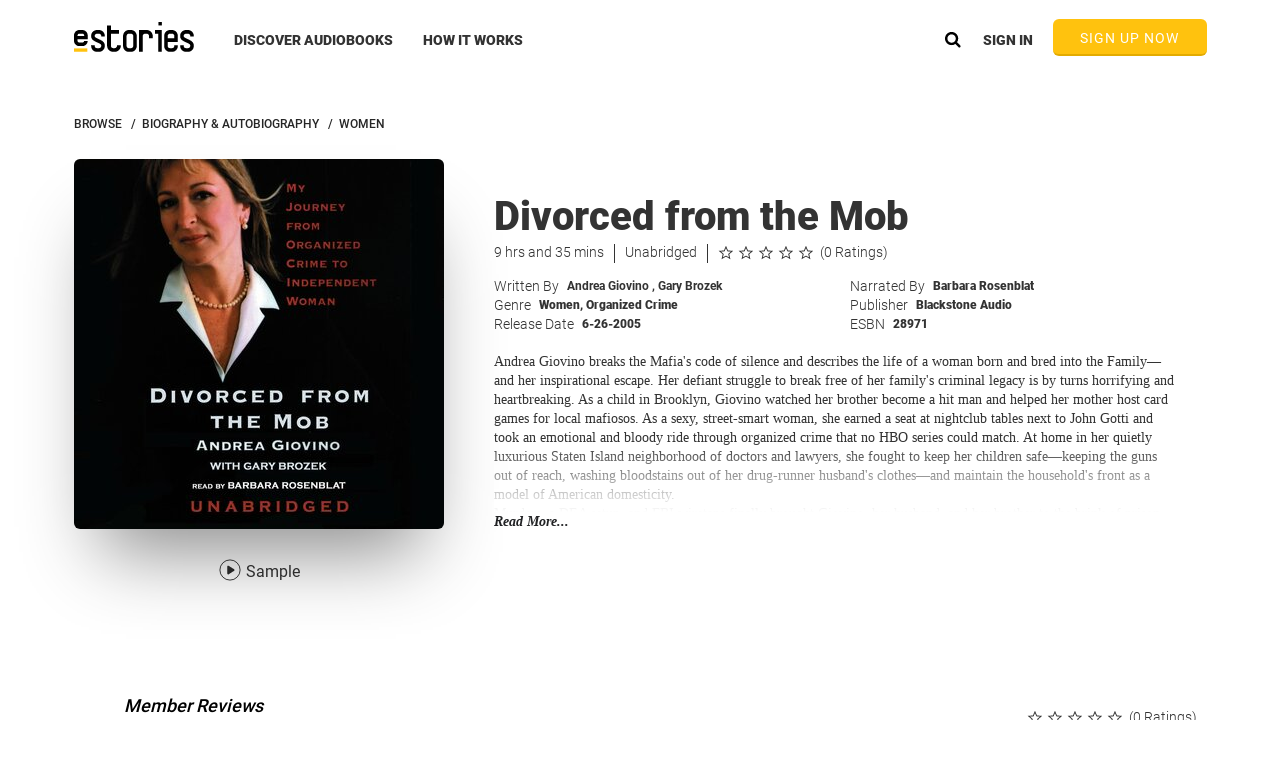

--- FILE ---
content_type: text/html
request_url: https://www.estories.com/player/player.tmpl.html
body_size: 1914
content:
<div class="playerUnshrinkButtonWrapper" ng-show="!playerModel.playerShrunken">
    <div class="playerUnshrinkButton"
         ng-click="playerModel.toggleShrinkPlayer();"></div>
</div>
<div id="player" ng-show="playerModel.currentPlayingLibraryAudiobook != null && playerModel.playerShrunken">
    <div class="innerPlayer standardCarouselWrapper">
        <div class="playerLeftSide">
            <div class="hangingBookmark pointer" ng-if="!playerModel.isSample()"
                 ng-click="playerCtrl.openBookmarksModal();">
                <div class="hangingBookmarkCounter">
                    {{playerCtrl.getTotalBookmarkCount();}}
                </div>
            </div>
            <a ng-href="{{ playerModel.currentPlayingLibraryAudiobook.audiobook | linkToAudiobook }}">
                <div class="playerCover"
                     preload-image="{{playerModel.currentPlayingLibraryAudiobook.audiobook.coverUrl | imageByWidth:100}}"></div>
            </a>
            <div class="playerControlsWrapper">
                <div class="playerControlWrapper playerPreviousControl"
                     ng-mouseover="playerCtrl.handleSwitchControlMouseOver(false)"
                     ng-mouseleave="playerCtrl.handleClearSwitchControlTimeout(false)">
                    <div class="switchControlTypeWrapper"
                         ng-show="playerCtrl.showSwitchControl(false)"
                         ng-click="playerCtrl.handleClearSwitchControlTimeout(false)">
                        <div class="switchControl switchPreviousControlChapter" ng-if="!playerModel.isSample()"
                             ng-click="playerModel.setSeekJumpType('CH')">CH
                        </div>
                        <div class="switchControl switchPreviousControl90"
                             ng-click="playerModel.setSeekJumpType(90)">90
                        </div>
                        <div class="switchControl switchPreviousControl60"
                             ng-click="playerModel.setSeekJumpType(60)">60
                        </div>
                        <div class="switchControl switchPreviousControl30"
                             ng-click="playerModel.setSeekJumpType(30)">30
                        </div>
                    </div>
                    <div class="playerControl subPlayerControl"
                         ng-class="{playerPreviousControl30: playerModel.seekJumpTime == 30,
                                    playerPreviousControl60: playerModel.seekJumpTime == 60,
                                    playerPreviousControl90: playerModel.seekJumpTime == 90,
                                    playerPreviousControlChapter: playerModel.seekJumpTime == 'CH'}"
                         ng-click="playerCtrl.handleClearSwitchControlTimeout(false); playerModel.seekJump();"></div>
                </div>
                <div class="playerControlWrapper playerControl playControl" ng-show="!playerModel.isPlaying"
                     ng-click="playerModel.resumePlaying();"></div>
                <div class="playerControlWrapper playerControl pauseControl" ng-show="playerModel.isPlaying"
                     ng-click="playerModel.pausePlaying();"></div>
                <div class="playerControlWrapper playerNextControl"
                     ng-mouseover="playerCtrl.handleSwitchControlMouseOver(true)"
                     ng-mouseleave="playerCtrl.handleClearSwitchControlTimeout(true)">
                    <div class="switchControlTypeWrapper"
                         ng-show="playerCtrl.showSwitchControl(true)"
                         ng-click="playerCtrl.handleClearSwitchControlTimeout(true)">
                        <div class="switchControl switchNextControlChapter" ng-if="!playerModel.isSample()"
                             ng-click="playerModel.setSeekJumpType('CH')">CH
                        </div>
                        <div class="switchControl switchNextControl90"
                             ng-click="playerModel.setSeekJumpType(90)">90
                        </div>
                        <div class="switchControl switchNextControl60"
                             ng-click="playerModel.setSeekJumpType(60)">60
                        </div>
                        <div class="switchControl switchNextControl30"
                             ng-click="playerModel.setSeekJumpType(30)">30
                        </div>
                    </div>
                    <div class="playerControl subPlayerControl"
                         ng-class="{playerNextControl30: playerModel.seekJumpTime == 30,
                                    playerNextControl60: playerModel.seekJumpTime == 60,
                                    playerNextControl90: playerModel.seekJumpTime == 90,
                                    playerNextControlChapter: playerModel.seekJumpTime == 'CH'}"
                         ng-click="playerCtrl.handleClearSwitchControlTimeout(true); playerModel.seekJump(true)"></div>
                </div>
                <div class="clear"></div>
            </div>
            <div class="clear"></div>
        </div>
        <div class="playerRightSide">
            <div class="playerChapterButtonWrapper">
                <div class="playerChapterListWrapper"
                     ng-class="{ chapterWithParts: playerModel.doesAudiobookHaveParts(playerModel.currentPlayingLibraryAudiobook.audiobook)}"
                     ng-show="playerCtrl.showPlayerChapterList"
                     ng-mouseleave="playerCtrl.showPlayerChapterList = false">
                    <div class="playerChapter"
                         ng-repeat="chapterObj in playerModel.currentPlayingLibraryAudiobook.audiobook.chapterList"
                         ng-class="{active: playerModel.currentPlayingLibraryAudiobook.progress.chapter.id == chapterObj.id}"
                         ng-click="playerModel.skipToTrack(chapterObj); playerCtrl.showPlayerChapterList = false;">
                        <span ng-if="playerModel.doesAudiobookHaveParts(playerModel.currentPlayingLibraryAudiobook.audiobook)">Part {{chapterObj.partNumber}} </span>
                        Chapter {{chapterObj.chapterNumber}}
                    </div>
                </div>
                <div class="playerChapterButton" ng-click="playerCtrl.showPlayerChapterList = true"></div>
            </div>
            <div class="playerMetadataWrapper">
                <div class="playerMetadataTop">
                    <div class="playerAudiobookTitle dotted">
                        <span ng-if="playerModel.currentPlayingLibraryAudiobook != null"
                              class="bold">{{playerModel.currentPlayingLibraryAudiobook.audiobook.title}}
                        </span>
                        <span ng-if="playerModel.currentPlayingLibraryAudiobook !=null">
                            / By {{playerModel.currentPlayingLibraryAudiobook.audiobook.authorList[0].name}}
                        </span>
                    </div>
                    <div class="playerTotalTimeLeft dotted"
                         ng-show="!playerModel.isSample()">
                        {{playerModel.getAudiobookRemainingTime(playerModel.currentPlayingLibraryAudiobook).hours}}
                        hours
                        {{playerModel.getAudiobookRemainingTime(playerModel.currentPlayingLibraryAudiobook).minutes}}
                        mins
                        {{playerModel.getAudiobookRemainingTime(playerModel.currentPlayingLibraryAudiobook).seconds}}
                        secs
                        left
                    </div>
                    <div class="clear"></div>
                </div>
                <div class="playerSliderWrapper">
                    <rzslider rz-slider-model="playerModel.audiobookSlider.value"
                              rz-slider-options="playerModel.audiobookSlider.options"
                              rz-slider-high="playerModel.audiobookSlider.maxValue"></rzslider>
                    <div class="progressBookmark"
                         ng-repeat="bookmarkObj in playerModel.currentPlayingLibraryAudiobook.bookmarkList"
                         ng-if="bookmarkObj.chapter.id == playerModel.currentPlayingLibraryAudiobook.progress.chapter.id"
                         ng-style="playerCtrl.getBookmarkPositionOnSlider(bookmarkObj);">

                        <aside class="bookmarkPanelWrapper">
                            <div class="bookmarkPanel">
                                <div class="bookmarkMicroFlag"></div>
                                <div class="bookmarkPanelHeader">Chapter {{bookmarkObj.chapter.chapterNumber}}
                                    - {{playerCtrl.getShortTime(bookmarkObj.position)}}
                                </div>
                                <div class="bookmarkPanelEdit"
                                     ng-click="playerCtrl.openBookmarkOverlay(bookmarkObj);">
                                    EDIT
                                </div>
                            </div>
                        </aside>
                    </div>
                </div>
                <div class="playerMetadataBottom">
                    <div class="playerChapterCurrentTime">{{playerModel.currentPlayingLibraryAudiobook.currentTime}}
                    </div>
                    <div class="playerCurrentChapter">
                        <span ng-show="!playerModel.isSample()">
                                <span ng-show="!playerModel.doesAudiobookHaveParts(playerModel.currentPlayingLibraryAudiobook.audiobook)">
                                    Chapter {{playerModel.currentPlayingLibraryAudiobook.progress.chapter.chapterNumber}}
                                    of {{playerModel.getChapterCount()}}
                                </span>
                                <span ng-show="playerModel.doesAudiobookHaveParts(playerModel.currentPlayingLibraryAudiobook.audiobook)">
                                    Part {{playerModel.currentPlayingLibraryAudiobook.progress.chapter.partNumber}}:
                                    Chapter {{playerModel.currentPlayingLibraryAudiobook.progress.chapter.chapterNumber}}
                                    of {{playerModel.getNumberOfChaptersInPart(playerModel.currentPlayingLibraryAudiobook.progress.chapter)}}
                                </span>
                            </span>
                    </div>
                    <div class=" playerChapterTimeFromEnd">{{playerModel.getChapterDuration()}}
                    </div>
                    <div class="clear"></div>
                </div>
                <div class="clear"></div>
            </div>
            <div class="playerAddBookmarkWrapper" ng-if="!playerModel.isSample()">
                <div class="playerAddBookmarkOverlay" ng-show="playerCtrl.showPlayerAddBookmarkOverlay">
                    <form>
                        <div class="playerAddBookmarkChapterTitle">Chapter {{playerCtrl.bookmark.chapter.chapterNumber}}
                            - {{playerCtrl.getShortTime(playerCtrl.bookmark.position)}}
                        </div>
                        <div class="playerBookmarkIcon"></div>
                        <div class="clear"></div>
                        <div class="playerAddBookmarkNotation">NOTATION</div>
                        <div class="playerAddBookmarkUnderline"></div>

                        <label class="playerAddYourVoiceHereButton"
                               for="playerBookmarkContent"
                               ng-click="playerCtrl.showBookmarkContent = true"
                               ng-show="!playerCtrl.showBookmarkContent">
                            Add note
                        </label>
                        <textarea id="playerBookmarkContent" maxlength="600"
                                  ng-model="playerCtrl.bookmarkNote"
                                  ng-show="playerCtrl.showBookmarkContent"></textarea>
                        <div class="playerAddBookmarkButtons">
                            <div ng-if="!playerCtrl.editBookmarkMode"
                                 class="playerAddBookmarkButton playerAddBookmarkSaveButton"
                                 ng-click="playerCtrl.saveBookmark();">
                                SAVE
                            </div>
                            <div ng-if="playerCtrl.editBookmarkMode"
                                 class="playerAddBookmarkButton playerAddBookmarkSaveButton"
                                 ng-click="playerCtrl.updateBookmark();">
                                SAVE
                            </div>
                            <div class="playerAddBookmarkButton playerAddBookmarkDiscardButton"
                                 ng-click="playerCtrl.discardBookmark();">
                                DISCARD
                            </div>
                        </div>
                    </form>
                </div>
                <div class="playerCreateBookmarkButton" ng-click="playerCtrl.openBookmarkOverlay();"></div>
            </div>
            <div class="playerVolumeWrapper" ng-mouseover="playerCtrl.setVolumeOnSlider();">
                <div class="playerVolumeOverlay">
                    <div class="playerVolumeTopIcon playerHighVolumeIcon"></div>
                    <div class="playerVolumeSliderWrapper">
                        <rzslider rz-slider-model="playerModel.volumeSlider.value"
                                  rz-slider-options="playerModel.volumeSlider.options"></rzslider>
                    </div>
                    <div class="playerVolumeBottomIcon playerMuteVolumeIcon"
                         ng-click="playerModel.mutePlayer();"></div>
                </div>
                <div class="playerMainVolumeButton"></div>
            </div>
            <div class="playerShrinkButtonWrapper">
                <div class="playerShrinkButton" ng-class="{'shrunkenPlayerToggleButton' : playerModel.playerShrunken }"
                     ng-click="playerModel.toggleShrinkPlayer();"></div>
            </div>
        </div>
        <div class="clear"></div>
    </div>
    <div class="clear"></div>

</div>

--- FILE ---
content_type: text/css
request_url: https://www.estories.com/assets/css/affiliate.css?v=24.6.2359.d645eee
body_size: 860
content:
.featureCarouselSlide.wishList.affiliate {
}

.hideTil458 {
    display: none;
}

#affiliate * .wishListHeader {
    font-size: 121px;
    text-align: center;
}

.affiliateContentWrapper {
    height: 671px;
}

#affiliate > .featureCarouselWrapper.collapsed {
    height: 392px;
}

.affiliateLogo {
    background: url(../img/home/affiliate/cjAffiliate.png) center no-repeat;
    background-size: contain;
    width: 412px;
    height: 120px;
    margin: 27px 0 35px 0;
}

.affiliateContentWrapper {
    font-family: Roboto, sans-serif;
    color: #000000;
}

.affiliateContentWrapper * .leftContent {
    float: right;
    margin-top: 8%;
    padding-right: 60px;
}

.affiliateContentWrapper * .rightContent {
    float: right;
    max-width: 477px;
}

.contentBoundingWrapper {
    max-width: 950px;
    margin: 0 auto;
    top: 10%;
    position: relative;
}

.topLogoSandwich {
    font-size: 18px;
    text-align: center;
    width: 220px;
    margin: 0 auto;
}

.bottomLogoSandwich {
    font-size: 20px;
    line-height: 1.4;
    text-align: center;
    width: 370px;
    margin: 0 auto;

}

#affiliate * .columnHeader {
    font-size: 24px;
    line-height: 0.83;
    letter-spacing: 0.5px;
    margin-bottom: 18px;

}

.yellowUnderline {
    width: 20px;
    background-color: #ffc20e;
    height: 3px;
    display: block;
    margin: 3px 0;
}

.text18 {
    font-size: 18px;
    line-height: 1.33;
    margin: 2px 0 2px 0;
}

.text14px {
    font-size: 14px;
}

.contentParagraph {
    margin: 14px 0 26px 0;
}

@media (max-width: 1190px) {

    #affiliate * .wishListHeader {
        font-size: 105px;
    }
}

@media (max-width: 970px) {

    #affiliate * .featureCarouselContentWrapper {
        margin-top: 0;
    }

    #affiliate * .wishListHeader {
        font-size: 71px;
        margin-top: 0;
    }

    #affiliate > .featureCarouselWrapper.collapsed {
        height: 300px;
    }

    .affiliateContentWrapper * .rightContent {
        min-width: 316px;
        width: 50%;
        padding: 0 0 5% 0;
    }

    .affiliateLogo {
        width: 294px;
        height: 85px;
        margin: 0 auto;
        margin-bottom: 30px;
    }

    .contentBoundingWrapper {
        padding: 0 5%;
    }

    #affiliate * .columnHeader {
        font-size: 24px;
        margin-bottom: 18px;
        line-height: 1.33;
        letter-spacing: 0.5px;
    }

    .contentBoundingWrapper {
        max-width: 950px;
        margin: 0 auto;
        top: 5%;
        position: relative;
    }

    .affiliateContentWrapper * .leftContent {
        float: left;
        margin-top: 200px;
        padding: 0 10px;

    }

    .topLogoSandwich {
        font-size: 13px;
        width: 160px;
        margin-bottom: 18px;
    }

    .bottomLogoSandwich {
        font-size: 14px;
        width: 290px;
    }
}

@media (max-width: 695px) {
    .affiliateContentWrapper * .rightContent {
        width: 100%;
        margin-top: 0;
        max-width: 100%;

    }

    .affiliateContentWrapper * .leftContent {
        width: 100%;
        margin-top: 0;

    }

    #affiliate * .wishListHeader {
        font-size: 50px;
        line-height: .9;

    }
}

@media (max-width: 695px) {
    .affiliateContentWrapper * .rightContent {
        width: 100%;
    }

    .affiliateContentWrapper * .leftContent {
        width: 100%;
        margin-top: 0;
        margin-bottom: 90px;
    }

    #affiliate * .wishListHeader {
        font-size: 50px;
        line-height: .61;
    }

    #affiliate * .featureCarouselContentWrapper {
        /*margin-top: 20%;*/
    }

    .contentBoundingWrapper {
        padding: 0 10%;
    }

    #affiliate * .columnHeader {
        margin-bottom: 13px;
        line-height: 1.25;
    }

    .contentParagraph {
        margin: 10px 0 20px 0;
    }

    .topLogoSandwich {
        font-size: 13px;
        width: 100%;
        margin-bottom: 20px;
        text-align: left;
    }

    .bottomLogoSandwich {
        font-size: 14px;
        width: 100%;
        text-align: left;
    }

    .affiliateLogo {
        width: 240px;
        height: 70px;
        margin-bottom: 16px;
    }

    .affiliateContentWrapper * .rightContent {
        min-width: 240px;
    }
}

@media (max-width: 650px) {

    #affiliate * .featureCarouselContentWrapper {
        margin-top: 16%;
    }

    .text18 {
        font-size: 16px;
    }
}

@media (max-width: 458px) {
    .hideTil458 {
        display: block;
    }

}
